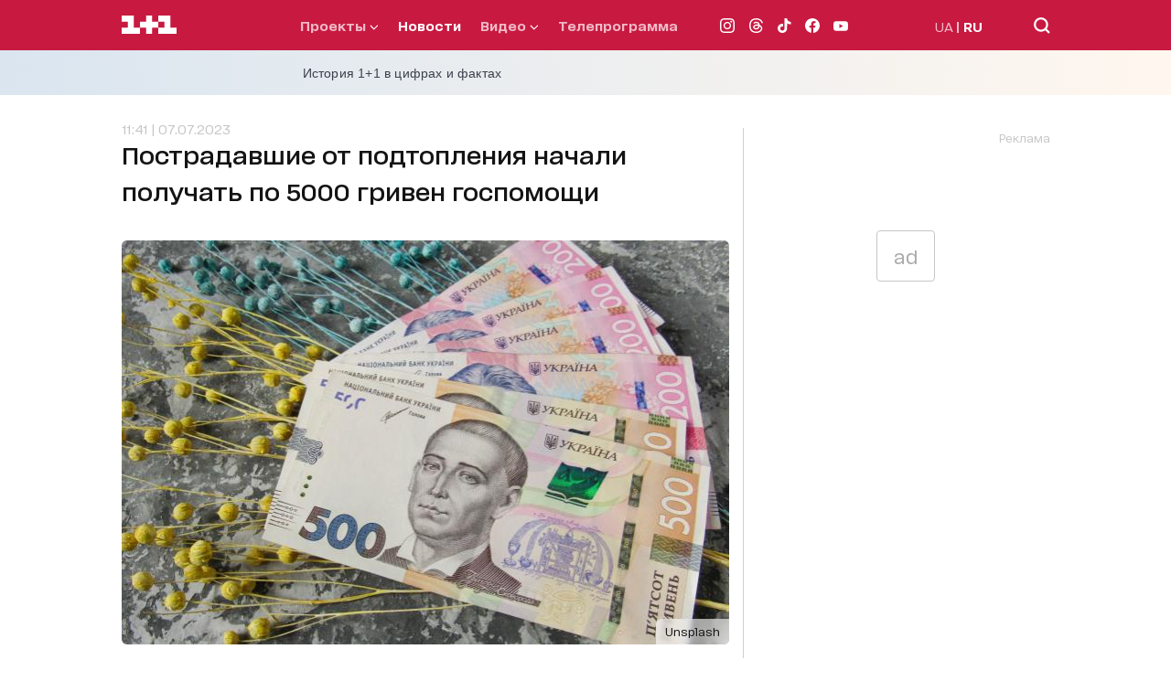

--- FILE ---
content_type: text/html; charset=utf-8
request_url: https://1plus1.video/video/embed/9tmxxHf2
body_size: 5369
content:
<!DOCTYPE html>
<html class="o-player-embed" lang="uk">
<head>

    <title>Як підрив Каховсьої ГЕС вплине на ціни на рибу і чи є вже дефіцит на прилавках</title>

    <meta charset="utf-8">
    <meta content="IE=edge" httpequiv="X-UA-Compatible">
    <meta name="viewport" content="width=device-width, initial-scale=1">
    <meta name="keywords" content="">
    <meta name="description" content="Понад 10 мільярдів гривень втратить рибна галузь через підрив Каховської ГЕС. Чи є уже дефіцит риби на прилавках? Як це це плине на ціну? Та яка риба може зовсім зникнути з нашого раціону? Анна Мартищук розкаже детальніше.">

    <meta http-equiv="Cache-Control" content="no-cache" />

            <meta name="robots" content="noindex, follow">
    
            <link rel="canonical" href="https://1plus1.video/novosti-snidanku-z-11/2023/1-vipusk-yak-pidriv-kahovsoyi-ges-vpline-na-cini-na-ribu-i-chi-e-vzhe-deficit-na-prilavkah" />
    
            <link rel="alternate" hrefLang="ru" href="https://1plus1.video/ru/novosti-snidanku-z-11/2023/1-vipusk-yak-pidriv-kahovsoyi-ges-vpline-na-cini-na-ribu-i-chi-e-vzhe-deficit-na-prilavkah"/>
            <link rel="alternate" hrefLang="ua" href="https://1plus1.video/novosti-snidanku-z-11/2023/1-vipusk-yak-pidriv-kahovsoyi-ges-vpline-na-cini-na-ribu-i-chi-e-vzhe-deficit-na-prilavkah"/>
    
    <meta property="og:url" content="https://1plus1.video/novosti-snidanku-z-11/2023/1-vipusk-yak-pidriv-kahovsoyi-ges-vpline-na-cini-na-ribu-i-chi-e-vzhe-deficit-na-prilavkah" />
<meta property="og:title" content="Дивитися Новини Сніданку з 1+1 2023 1 випуск | 1+1 video" />
<meta property="og:description" content="Новини Сніданку з 1+1 онлайн 2023 1 випуск дивіться в HD. Понад 10 мільярдів гривень втратить рибна..." />
<meta property="og:image" content="https://images.1plus1.video/card-6/9tmxxHf2/49cf14b5ae1ce0f534b64d1caf713588.650x365.jpg" />
<meta property="og:image:width" content="650" />
<meta property="og:image:height" content="350" />
<meta property="og:type" content="video.tv_show" />
<meta property="og:site_name" content="1+1 Video" />
<meta property="ya:ovs:upload_date" content="2023-06-12 11:29:47" />
<meta property="og:locale" content="uk_UA" />

    <meta property="twitter:card" content="summary_large_image" />
<meta property="twitter:site" content="1+1 Video" />
<meta property="twitter:title" content="Дивитися Новини Сніданку з 1+1 2023 1 випуск | 1+1 video" />
<meta property="twitter:description" content="Новини Сніданку з 1+1 онлайн 2023 1 випуск дивіться в HD. Понад 10 мільярдів гривень втратить рибна..." />
<meta property="twitter:image:src" content="https://images.1plus1.video/card-6/9tmxxHf2/b37e1b68649be1ee506e573b632415fc.custom.jpg" />
<meta property="twitter:player" content="https://1plus1.video/video/embed/9tmxxHf2?a=0" />
<meta property="twitter:player:width" content="768" />
<meta property="twitter:player:height" content="576" />


    <script type="application/ld+json">
        {
            "@context": "https://schema.org",
            "@type": "VideoObject",
            "name": "Дивитися Новини Сніданку з 1+1 2023 1 випуск | 1+1 video",            "description": "Новини Сніданку з 1+1 онлайн 2023 1 випуск дивіться в HD. Понад 10 мільярдів гривень втратить рибна...",            "thumbnailUrl": ["https://images.1plus1.video/card-6/9tmxxHf2/b37e1b68649be1ee506e573b632415fc.custom.jpg"],            "uploadDate": "2023-06-12T11:30:05+03:00",            "duration": "PT6M44S",            "embedUrl": "https://1plus1.video/video/embed/9tmxxHf2",                        "interactionStatistic": {
                "@type": "InteractionCounter",
                "interactionType": { "@type": "WatchAction" },
                "userInteractionCount": 0
            }
                    }
    </script>

    <link rel="apple-touch-icon" sizes="57x57" href="https://1plus1.video/static/img/manifest/57x57.png"/>
    <link rel="apple-touch-icon" sizes="60x60" href="https://1plus1.video/static/img/manifest/60x60.png"/>
    <link rel="apple-touch-icon" sizes="72x72" href="https://1plus1.video/static/img/manifest/72x72.png"/>
    <link rel="apple-touch-icon" sizes="76x76" href="https://1plus1.video/static/img/manifest/76x76.png"/>
    <link rel="apple-touch-icon" sizes="96x96" href="https://1plus1.video/static/img/manifest/96x96.png"/>
    <link rel="apple-touch-icon" sizes="114x114" href="https://1plus1.video/static/img/manifest/114x114.png"/>
    <link rel="apple-touch-icon" sizes="120x120" href="https://1plus1.video/static/img/manifest/120x120.png"/>
    <link rel="apple-touch-icon" sizes="144x144" href="https://1plus1.video/static/img/manifest/144x144.png"/>
    <link rel="apple-touch-icon" sizes="152x152" href="https://1plus1.video/static/img/manifest/152x152.png"/>
    <link rel="apple-touch-icon" sizes="180x180" href="https://1plus1.video/static/img/manifest/180x180.png"/>

    <link rel="icon" href="https://1plus1.video/static/img/favicon_16x16.ico" sizes="16x16" type="image/x-icon">
    <link rel="icon" href="https://1plus1.video/static/img/favicon_32x32.ico" sizes="32x32" type="image/x-icon">
    <link rel="icon" href="https://1plus1.video/static/img/favicon_48x48.ico" sizes="48x48" type="image/x-icon">

    <link rel="shortcut icon" href="https://1plus1.video/static/img/favicon_16x16.ico" type="image/x-icon">

    <link rel="preconnect" href="https://www.google-analytics.com">
<link rel="preconnect" href="https://connect.facebook.net">
<link rel="preconnect" href="https://stats.g.doubleclick.net">
<link rel="preconnect" href="https://grandcentral.1plus1.video">
<link rel="preconnect" href="https://adservice.google.com">
<link rel="preconnect" href="https://www.google.com.ua">
<link rel="preconnect" href="https://www.google.com">
<link rel="preconnect" href="https://fonts.googleapis.com">
<link rel="preconnect" href="https://fonts.gstatic.com">
<link rel="preconnect" href="https://imasdk.googleapis.com">

            <link rel="stylesheet" type="text/css" href="https://1plus1.video/static/player/css/ovva.0.3.0.css?v=88080ed68ecd762bb41f490e8e480c9beee7fd60" />
    
    











            <script type="text/javascript" src="https://1plus1.video/static/player/js/ovva.0.3.0.js?v=88080ed68ecd762bb41f490e8e480c9beee7fd60"></script>
    
    <script>(function(){ var a=document.createElement("script"), b=document.getElementsByTagName("script")[0];a.async="true";a.type="text/javascript";a.setAttribute('crossorigin','use-credentials');a.src="https://api.1plus1.video/u/l.js?p=103660&l=ua&f=0&auth=1&login_profile=1&_t=" + Date.now();b.parentNode.insertBefore(a,b);})();</script>

    
    <script>
  

      window['dataLayer'] = [{"pageType":"Project","userId":"NULL","userType":"not_paid"}];
  
  function gtag(){ window['dataLayer'].push(arguments); }
  

      dataLayer.push( {
        'event':'player',
        'eventCategory': 'Yak pidriv Kahovsoyi GES vpline na cini na ribu i chi e vzhe deficit na prilavkah',
        'eventAction': 'visit',
        'eventLabel': 'User not purchased',
        'siteName': ( window !== window.parent ) ? ( document.referrer.match(/:\/\/(.[^/]+)/)[1] ): '1plus1.video'
    } );
  </script>






    
<!-- Google Tag Manager -->
<script>
(function (w, d, s, l, i) {
    w[l] = w[l] || [];
    w[l].push({ 'gtm.start': new Date().getTime(), event: 'gtm.js'});
    var f = d.getElementsByTagName(s)[0], j = d.createElement(s), dl = l !== 'dataLayer' ? '&l=' + l : '';
    j.async = true;
    j.src = '//www.googletagmanager.com/gtm.js?id=' + i + dl;
    f.parentNode.insertBefore(j, f);
  })(window, document, 'script', 'dataLayer', 'GTM-WPC3Q76');
</script>
<!-- End Google Tag Manager -->






        
                                            
<script async src="https://www.googletagmanager.com/gtag/js?id=UA-104502981-1"></script>
<script>
  gtag('js', new Date());
  gtag('config', 'UA-104502981-1');
</script>






</head>

<body bgcolor="black" class="o-player-embed">


    
<!-- Google Tag Manager (noscript) -->
<noscript><iframe src='//www.googletagmanager.com/ns.html?id=GTM-WPC3Q76' height="0" width="0" style="display:none;visibility:hidden"></iframe></noscript>
<!-- End Google Tag Manager (noscript) -->

    
        <div id="ovva-player" class="o-player o-message">
                                                </div>

        <script type="text/javascript">window.onload=function(){ new OVVA("ovva-player","[base64]")};</script>
    </body>
</html>


--- FILE ---
content_type: application/javascript; charset=utf-8
request_url: https://fundingchoicesmessages.google.com/f/AGSKWxWOUt18q_V_zxyuc3nwl3G4X_QCTTbnJpAnGBucnvFynapcEjlOwKMYe5e_WQ9Fp3-b0vIGj5Ue8dygH_xplXnK7Ub2dNexRRYWlA9L-ztvrtPx1Uv4tnJ1_NgzOMRQS1kndp1Xeebz7rvr3AqM2PpXxHRit4FGkdOWu4n1lKTzPqycVdYa30AYNwWZ/_-adcentre._adtech&/mob-ad._argus_ad_/flashad.
body_size: -1291
content:
window['5fe81ce2-90d4-4a17-a5df-0cbd5cfad0b3'] = true;